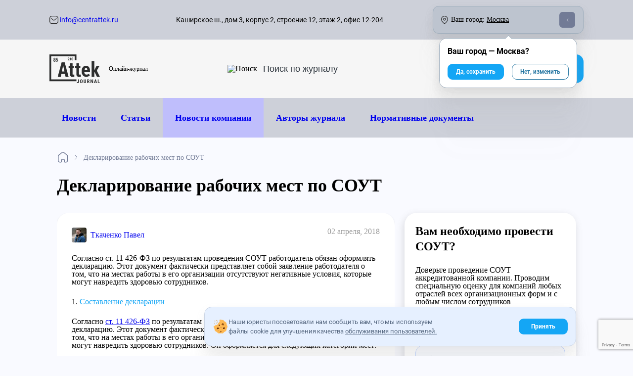

--- FILE ---
content_type: text/html; charset=utf-8
request_url: https://www.google.com/recaptcha/api2/anchor?ar=1&k=6LdhwOgpAAAAALDIBklDeg28Qrk5ULc6esb0q8PN&co=aHR0cHM6Ly93d3cuY2VudHJhdHRlay5ydTo0NDM.&hl=en&v=naPR4A6FAh-yZLuCX253WaZq&size=invisible&anchor-ms=20000&execute-ms=15000&cb=5yizll9g8z8i
body_size: 45184
content:
<!DOCTYPE HTML><html dir="ltr" lang="en"><head><meta http-equiv="Content-Type" content="text/html; charset=UTF-8">
<meta http-equiv="X-UA-Compatible" content="IE=edge">
<title>reCAPTCHA</title>
<style type="text/css">
/* cyrillic-ext */
@font-face {
  font-family: 'Roboto';
  font-style: normal;
  font-weight: 400;
  src: url(//fonts.gstatic.com/s/roboto/v18/KFOmCnqEu92Fr1Mu72xKKTU1Kvnz.woff2) format('woff2');
  unicode-range: U+0460-052F, U+1C80-1C8A, U+20B4, U+2DE0-2DFF, U+A640-A69F, U+FE2E-FE2F;
}
/* cyrillic */
@font-face {
  font-family: 'Roboto';
  font-style: normal;
  font-weight: 400;
  src: url(//fonts.gstatic.com/s/roboto/v18/KFOmCnqEu92Fr1Mu5mxKKTU1Kvnz.woff2) format('woff2');
  unicode-range: U+0301, U+0400-045F, U+0490-0491, U+04B0-04B1, U+2116;
}
/* greek-ext */
@font-face {
  font-family: 'Roboto';
  font-style: normal;
  font-weight: 400;
  src: url(//fonts.gstatic.com/s/roboto/v18/KFOmCnqEu92Fr1Mu7mxKKTU1Kvnz.woff2) format('woff2');
  unicode-range: U+1F00-1FFF;
}
/* greek */
@font-face {
  font-family: 'Roboto';
  font-style: normal;
  font-weight: 400;
  src: url(//fonts.gstatic.com/s/roboto/v18/KFOmCnqEu92Fr1Mu4WxKKTU1Kvnz.woff2) format('woff2');
  unicode-range: U+0370-0377, U+037A-037F, U+0384-038A, U+038C, U+038E-03A1, U+03A3-03FF;
}
/* vietnamese */
@font-face {
  font-family: 'Roboto';
  font-style: normal;
  font-weight: 400;
  src: url(//fonts.gstatic.com/s/roboto/v18/KFOmCnqEu92Fr1Mu7WxKKTU1Kvnz.woff2) format('woff2');
  unicode-range: U+0102-0103, U+0110-0111, U+0128-0129, U+0168-0169, U+01A0-01A1, U+01AF-01B0, U+0300-0301, U+0303-0304, U+0308-0309, U+0323, U+0329, U+1EA0-1EF9, U+20AB;
}
/* latin-ext */
@font-face {
  font-family: 'Roboto';
  font-style: normal;
  font-weight: 400;
  src: url(//fonts.gstatic.com/s/roboto/v18/KFOmCnqEu92Fr1Mu7GxKKTU1Kvnz.woff2) format('woff2');
  unicode-range: U+0100-02BA, U+02BD-02C5, U+02C7-02CC, U+02CE-02D7, U+02DD-02FF, U+0304, U+0308, U+0329, U+1D00-1DBF, U+1E00-1E9F, U+1EF2-1EFF, U+2020, U+20A0-20AB, U+20AD-20C0, U+2113, U+2C60-2C7F, U+A720-A7FF;
}
/* latin */
@font-face {
  font-family: 'Roboto';
  font-style: normal;
  font-weight: 400;
  src: url(//fonts.gstatic.com/s/roboto/v18/KFOmCnqEu92Fr1Mu4mxKKTU1Kg.woff2) format('woff2');
  unicode-range: U+0000-00FF, U+0131, U+0152-0153, U+02BB-02BC, U+02C6, U+02DA, U+02DC, U+0304, U+0308, U+0329, U+2000-206F, U+20AC, U+2122, U+2191, U+2193, U+2212, U+2215, U+FEFF, U+FFFD;
}
/* cyrillic-ext */
@font-face {
  font-family: 'Roboto';
  font-style: normal;
  font-weight: 500;
  src: url(//fonts.gstatic.com/s/roboto/v18/KFOlCnqEu92Fr1MmEU9fCRc4AMP6lbBP.woff2) format('woff2');
  unicode-range: U+0460-052F, U+1C80-1C8A, U+20B4, U+2DE0-2DFF, U+A640-A69F, U+FE2E-FE2F;
}
/* cyrillic */
@font-face {
  font-family: 'Roboto';
  font-style: normal;
  font-weight: 500;
  src: url(//fonts.gstatic.com/s/roboto/v18/KFOlCnqEu92Fr1MmEU9fABc4AMP6lbBP.woff2) format('woff2');
  unicode-range: U+0301, U+0400-045F, U+0490-0491, U+04B0-04B1, U+2116;
}
/* greek-ext */
@font-face {
  font-family: 'Roboto';
  font-style: normal;
  font-weight: 500;
  src: url(//fonts.gstatic.com/s/roboto/v18/KFOlCnqEu92Fr1MmEU9fCBc4AMP6lbBP.woff2) format('woff2');
  unicode-range: U+1F00-1FFF;
}
/* greek */
@font-face {
  font-family: 'Roboto';
  font-style: normal;
  font-weight: 500;
  src: url(//fonts.gstatic.com/s/roboto/v18/KFOlCnqEu92Fr1MmEU9fBxc4AMP6lbBP.woff2) format('woff2');
  unicode-range: U+0370-0377, U+037A-037F, U+0384-038A, U+038C, U+038E-03A1, U+03A3-03FF;
}
/* vietnamese */
@font-face {
  font-family: 'Roboto';
  font-style: normal;
  font-weight: 500;
  src: url(//fonts.gstatic.com/s/roboto/v18/KFOlCnqEu92Fr1MmEU9fCxc4AMP6lbBP.woff2) format('woff2');
  unicode-range: U+0102-0103, U+0110-0111, U+0128-0129, U+0168-0169, U+01A0-01A1, U+01AF-01B0, U+0300-0301, U+0303-0304, U+0308-0309, U+0323, U+0329, U+1EA0-1EF9, U+20AB;
}
/* latin-ext */
@font-face {
  font-family: 'Roboto';
  font-style: normal;
  font-weight: 500;
  src: url(//fonts.gstatic.com/s/roboto/v18/KFOlCnqEu92Fr1MmEU9fChc4AMP6lbBP.woff2) format('woff2');
  unicode-range: U+0100-02BA, U+02BD-02C5, U+02C7-02CC, U+02CE-02D7, U+02DD-02FF, U+0304, U+0308, U+0329, U+1D00-1DBF, U+1E00-1E9F, U+1EF2-1EFF, U+2020, U+20A0-20AB, U+20AD-20C0, U+2113, U+2C60-2C7F, U+A720-A7FF;
}
/* latin */
@font-face {
  font-family: 'Roboto';
  font-style: normal;
  font-weight: 500;
  src: url(//fonts.gstatic.com/s/roboto/v18/KFOlCnqEu92Fr1MmEU9fBBc4AMP6lQ.woff2) format('woff2');
  unicode-range: U+0000-00FF, U+0131, U+0152-0153, U+02BB-02BC, U+02C6, U+02DA, U+02DC, U+0304, U+0308, U+0329, U+2000-206F, U+20AC, U+2122, U+2191, U+2193, U+2212, U+2215, U+FEFF, U+FFFD;
}
/* cyrillic-ext */
@font-face {
  font-family: 'Roboto';
  font-style: normal;
  font-weight: 900;
  src: url(//fonts.gstatic.com/s/roboto/v18/KFOlCnqEu92Fr1MmYUtfCRc4AMP6lbBP.woff2) format('woff2');
  unicode-range: U+0460-052F, U+1C80-1C8A, U+20B4, U+2DE0-2DFF, U+A640-A69F, U+FE2E-FE2F;
}
/* cyrillic */
@font-face {
  font-family: 'Roboto';
  font-style: normal;
  font-weight: 900;
  src: url(//fonts.gstatic.com/s/roboto/v18/KFOlCnqEu92Fr1MmYUtfABc4AMP6lbBP.woff2) format('woff2');
  unicode-range: U+0301, U+0400-045F, U+0490-0491, U+04B0-04B1, U+2116;
}
/* greek-ext */
@font-face {
  font-family: 'Roboto';
  font-style: normal;
  font-weight: 900;
  src: url(//fonts.gstatic.com/s/roboto/v18/KFOlCnqEu92Fr1MmYUtfCBc4AMP6lbBP.woff2) format('woff2');
  unicode-range: U+1F00-1FFF;
}
/* greek */
@font-face {
  font-family: 'Roboto';
  font-style: normal;
  font-weight: 900;
  src: url(//fonts.gstatic.com/s/roboto/v18/KFOlCnqEu92Fr1MmYUtfBxc4AMP6lbBP.woff2) format('woff2');
  unicode-range: U+0370-0377, U+037A-037F, U+0384-038A, U+038C, U+038E-03A1, U+03A3-03FF;
}
/* vietnamese */
@font-face {
  font-family: 'Roboto';
  font-style: normal;
  font-weight: 900;
  src: url(//fonts.gstatic.com/s/roboto/v18/KFOlCnqEu92Fr1MmYUtfCxc4AMP6lbBP.woff2) format('woff2');
  unicode-range: U+0102-0103, U+0110-0111, U+0128-0129, U+0168-0169, U+01A0-01A1, U+01AF-01B0, U+0300-0301, U+0303-0304, U+0308-0309, U+0323, U+0329, U+1EA0-1EF9, U+20AB;
}
/* latin-ext */
@font-face {
  font-family: 'Roboto';
  font-style: normal;
  font-weight: 900;
  src: url(//fonts.gstatic.com/s/roboto/v18/KFOlCnqEu92Fr1MmYUtfChc4AMP6lbBP.woff2) format('woff2');
  unicode-range: U+0100-02BA, U+02BD-02C5, U+02C7-02CC, U+02CE-02D7, U+02DD-02FF, U+0304, U+0308, U+0329, U+1D00-1DBF, U+1E00-1E9F, U+1EF2-1EFF, U+2020, U+20A0-20AB, U+20AD-20C0, U+2113, U+2C60-2C7F, U+A720-A7FF;
}
/* latin */
@font-face {
  font-family: 'Roboto';
  font-style: normal;
  font-weight: 900;
  src: url(//fonts.gstatic.com/s/roboto/v18/KFOlCnqEu92Fr1MmYUtfBBc4AMP6lQ.woff2) format('woff2');
  unicode-range: U+0000-00FF, U+0131, U+0152-0153, U+02BB-02BC, U+02C6, U+02DA, U+02DC, U+0304, U+0308, U+0329, U+2000-206F, U+20AC, U+2122, U+2191, U+2193, U+2212, U+2215, U+FEFF, U+FFFD;
}

</style>
<link rel="stylesheet" type="text/css" href="https://www.gstatic.com/recaptcha/releases/naPR4A6FAh-yZLuCX253WaZq/styles__ltr.css">
<script nonce="GYFnP_YXDKVNFQtSu6kzYg" type="text/javascript">window['__recaptcha_api'] = 'https://www.google.com/recaptcha/api2/';</script>
<script type="text/javascript" src="https://www.gstatic.com/recaptcha/releases/naPR4A6FAh-yZLuCX253WaZq/recaptcha__en.js" nonce="GYFnP_YXDKVNFQtSu6kzYg">
      
    </script></head>
<body><div id="rc-anchor-alert" class="rc-anchor-alert"></div>
<input type="hidden" id="recaptcha-token" value="[base64]">
<script type="text/javascript" nonce="GYFnP_YXDKVNFQtSu6kzYg">
      recaptcha.anchor.Main.init("[\x22ainput\x22,[\x22bgdata\x22,\x22\x22,\[base64]/[base64]/[base64]/[base64]/[base64]/SVtnKytdPU46KE48MjA0OD9JW2crK109Tj4+NnwxOTI6KChOJjY0NTEyKT09NTUyOTYmJk0rMTxwLmxlbmd0aCYmKHAuY2hhckNvZGVBdChNKzEpJjY0NTEyKT09NTYzMjA/[base64]/eihNLHApOm0oMCxNLFtULDIxLGddKSxmKHAsZmFsc2UsZmFsc2UsTSl9Y2F0Y2goYil7UyhNLDI3Nik/[base64]/[base64]/[base64]/[base64]/[base64]/[base64]\\u003d\x22,\[base64]\x22,\x22wq7DnRPCqcKCGlXCqcO5JcOvw5LCjMO/w7LDmMK2wrXClER7wrU/[base64]/DoxEJWgjDrMO+WMKdwp7CmwVewrt5wqrCoMOhTsOiw5/CiWfChyEPw5XDrAxDwrLDi8KvwrXCtsKOWsOVwr/ChFTCo3fCu3F0w4nDgGrCvcKrNmYMZsOuw4DDlgVZJRHDqsOwDMKUwoTDiTTDsMOLJcOED2pLVcOXacOEfCcJesOMIsKowrXCmMKMwq/DsxRIw5tZw7/DgsOwHMKPW8K1KcOeF8OsacKrw73DjVnCkmPDj3B+KcK/w7jCg8O2woTDtcKgcsOywo3Dp0MzEirClgTDhQNHJsKmw4bDuRPDuWY8M8O7wrtvwp5CQinCn38pQ8KlwrnCm8Ouw75+a8KRIcKMw6x0wr4LwrHDgsK/wqkdTHzCr8K4wpsFwrcCO8OCUMKhw5/DgDU7Y8O8F8Kyw7zDtcOlVC9kw6fDnQzDqyvCjQNCClMsKCLDn8O6JBoTwoXCkmnCm2jCucK4wprDmcKKWS/[base64]/Cm8O/wpbDu8Kyw4kcQMKWOsOzAMOCfFQ0w5MrDi/CkMKSw5gDw6gLfQBwwqPDpxrDvsOvw514wop3UsOMHsKhwoo5w5A5woPDlijDlMKKPRluwo3DojXCl3LChnvDpkzDuinCh8O9wqVkZsOTXXJhO8KAd8KcAjpRDhrCgyHDuMOMw5TCiyxKwrwRSWAww6wWwq5awoDCrnzCmXRtw4MOYH/ChcKZw7TCn8OiOGxxfcKbOnk6wolYacKPV8OMVMK4wrxFw5bDj8KNw6Vnw797fsKiw5bCtHHDvghow5nCr8O4NcKQwo1wAVjCjgHCvcKiNsOuKMKxGx/Cs3s5D8Ktw57CkMO0wp5zw6LCpsK2K8OWIn1pLsK+GxtBWnDCkMKlw4QkwofDjBzDucK/[base64]/w4x3fkY5wpLCpA7Cl8ORXFZQX8OfdVhUw6rDjsOdw5nDkhJLwoEww7hGwpbDisKLKmspw7rDpcO8acOtw5ZiKQ7CucOHMAQ1w5dXXcKfwrPDnwvCjkHCvcOdBlLDvcOJw5/[base64]/DnTcYekjDj3MvwowUFsKPCErDsiZ5w6IywqDCnULDg8Obwqslw60/w6BeWw7DqsKTw5xIWEdGwoHCrjLDusOcA8OzO8OZwqfCiwxYQQlBUgjCk1TDugXDpm/Dmnc3Ry4na8KbIwTCh3/CqzfDu8KJw7/DgcOxNsKLwo4NMMOoNsOGwo/[base64]/[base64]/DoAlmw6BAwqJ9CAAUR3fCncO4wo1raMO7Yi4NNcOnV1xcwr4pwrjDkkxxYm3DqCHDrcKHBMKEwpLCglpSS8OswoJqcMKjHwjDhGs0EE0UABvCicKfw7vDj8KEwpXDvMOKW8KZb2sVw6XCm1pFwotsRsK/ZlPCosK2wojCp8Oqw4/DvMOGP8KWAsOXw77CsAHCmcKyw5J5T0xCwqDDjsOvV8OPNsK4NcKdwpZiNm4abwBjCWrCpg3CgnfDusKYwq3Cp3DDhsOwZMKkYcK3GG0GwqksJAw1woY/w67CqMO4w4kuUX7Co8K6w4jCjlrDusK1wqpkTsOFwq9SLcOpYQfChwUawq1+UHPDuCPCnDLCsMO1bcKKC2rDpMK7wpXDjFZ0w63Cv8O7wqDCnMOXWsKjJ3BPO8K/w7w2XCXDpkPCnUTCrsOXUkdlwoxYakJUVcK7w5bCtsO2cBPClxYAGylbPTzDnWhRbyPCqRLCqyRfJVHCrcOPwqLDq8KOw4PChW0lw6HCpMKDw4U/[base64]/LsKLUyJKfEjDvsKXEX9cw5bChBDCisOLCCnDicK5BlV6w61AwoIRw7sLw4JvX8OtNh7CjcKZPcOxdWpZw43DngnCk8OQw6xZw40mf8Oxw7Jmw7VQwr7DvcKywpYtVF9ww6/Dq8KXJMKbWi7Cpz9QwqDDncO3w4szLV1uw6HDhMOYSz5kwrfDqsK5VcOaw57DsEYnXlnCnMKOecKYw63Cpz/DjsOXw6HCn8OoTgFaRsK9wrkQwqjCoMK0wr/CnT7DmMK7wpMoKcOWw6lHQ8KpwptZcsKnH8KpwoVnbcKZY8OIwrfDrHoZw4dNwoIzwoYdAcOww7oXw6UGw4FUwqDDosOLwroFDW3CgcOMw4IBecO1w40Lwq9+w67CnHzDmFJ9wqHCkMOgwqpZwqgtC8KnGsKaw5fDsVXCsVjDkyjCnMKyVcKsYMKfB8O1OMKZw68Iw5/[base64]/IlrDmVfDsjMzw5IJw4BCw5PDmmhwwrNFY8KgUMOSwojCog9rcsKPEsOGwpJow6pFw5ojwrvDgAYYw7B3Egoed8K0ZMODwqDDqn4Me8OfOXJ1L2pLThw6w6fDucK+w5dXw6dnYR80TcKHw4Nqw7sCwq3CtSkHw7XDrUlEwqHCvBhrHhMYRwowTGFOw7MRasKuTcKJIw/DrHPCtMKmw5wURBzDimRaw6zChsKFwqPCqMKVw5/[base64]/[base64]/UsOww5J0cMOqwqHCvcKyIwPDk8KMw6ocdcK7eVAfwpFYHcO6ZjECWHsJw7ktazxbR8OjFcO3RcORwrHDvcOfw7dKw50rV8K2wrJoYlYBwr/DuE0ZPcOZUUIqwp7Do8KPw4RDw6vCgcKKVsOjw6nDujTCssOlDMOjwqbDk2TCmzbCncOZwpU6woDDhlPCrcOKTMOABHrDrMO/[base64]/CtzfCn8KKw6AXRAjDmcOjWyIYw6LDncOMwofDmC5jVcK6wqtKw6k1B8OtNsO9S8KZwrkWKMOqXcKuCcOcwqTCkMOVYRcJUhBYLSNUwr1iwpTDpMKWOMORYTHCm8OLS2hjBMOlHcKPw4TCqMKrNS4nw6bDrS3DgUrDv8OrworDu0Znw4lzdiLCn3/[base64]/CjyXDnlTCqMO1MsK/PkpgDU3CmRnDlcOJSGBfYiheKmXCrhZwe0xTw5rCjcKBEMKxBQxKw7HDhHrDqTfCp8O7w7LCmhIxS8O1wrYLXsK2QA7CjW3CoMKHwoUjwrHDqG7CnMKEbHYsw7XDq8ONZ8OyOsOhwr3DlFbCsXUrUGDCrMOowr/CoMKVHHTDn8OqwpTCqBp7f2vCvsONMMKSDDDDrcO7KMOvDgLCl8O9O8KhRi/DrsO8OsKGw4xzw7VUw6XDtMO0P8KVwowEwotOWHfCmMOJXsKCwqjDrcO4woBGw4zCjsK8aEcZwoXCmcO7wpwOw7fDhcO1wpg6wo/CqGLDu3dqaxZdw5NFw6/CkHTCpxjCuGcLTWM9bsOqGcOnwqfCpADDqgHCosK9ZXkMacKFegFgw5Ubf0tGwqQZworCo8Kzw4fDkMO3dRJow73Cj8Oxw61JFcKFaA3CjcOTwo4Iwrh/QzrDkMOWLzx9FFzCqzfCkwFtw7oRwplFCcO0wowjIsOHw44oSMO3w7JIDEsQFiZcwoTDhwQRZi3CuiFbWcKQRS8ueGdSfDFKOMOswobCisKEw69rw6QHb8KhOMOXwqBEwrnDrsOMCy8rOQzDhcO8w6JaMcOcwq/[base64]/[base64]/Cw/DmjvDm8O7P8OCw7Idw6VqacOdw4M/JcOVw5sjXhLCisKkTMOXwp7Dl8KGw7HDkS7Cr8Oww4EkIMOcWMObcQDChC/Cu8KQK0XDvMKEIcKNDEfDjsOPGxk3wo3DpsKRPsOsO0PCvyrDu8K0wpPDgGM4VUkKw6gswqZxw5LCkxzDjcKywrTCmzQWGjs/wqABBCsUZHbCsMKNK8K4G21qWhbDk8KENH/[base64]/DpcO1WsK9XsO6w55Qwp/[base64]/w5YkSsOFwrtBWsK3wqHCsGoWAE5pEi1bHsOfw5nDqMOnG8KQw60MwpzCugDCiXV2w53CnifCiMKEwr5Awp/DkFzDrhJuwqY5w5nDvSswwpx4w5bCv27CmRV+FGZkaSdSwo3CjMOwKcKlehw5ZcO4wqPCh8OJw6zDrcOOwoIyAR7DgTk0w5Qjb8O6wrXDvmTDuMKgwrcuw4jCkMKVYDnClcK1w7LDq0kWES/CpMOYwqZfIFtZZsOww4fCjMKJOHgowr3Ck8OBw6HDssKNwqopGsObYcOsw5E8w7/DuSZfdSZzPcOcW2XCucOxZXhhw6zClMKPw5deIwbCgSjCncOiCcOnag/CnhZBwps9MmfDqMOyc8KSO2BcfMOZPFVKw7wUwoXDgcOoQTLDukdpw43CscOWw7kvw6rDgMOUw7bCrF7Ds3MUw7fCrcOQw59EF30+wqBhw4Y5w53Ct3hAR0TClznCiyl+OjI2K8OtXngPwoBaLwR/HH/DkUV4wrLDgMKCw4s1GRPCjRAPwoshw7TCggtTWcK+Szl0wrVgEMO2w5MKw5bCsnANwpHDqcOMFyXDtxjDnGJzwo4/CMKpw4Qbw7zCsMOyw4jCoDFGY8K7csOxMDLCuQzDocKDwp9UX8K5w4c+U8OEwoZyw7tfDcK/WnzDq2jDrcKpZTRKwosaGXPCgyFaw5/DjsOucsK4esOeGMKAw4LCu8OFwrJhw7tUX1/DnUJgEz9Mw6RCY8Khwoc4woXDpTciDcOYFx5HVsO/wo3DqyFOwrZQLlTCsSHCmQrDsmfDvcKffsKewq8gTjFow5xxw4d3woNFElfCvsKBRiTDuQVsB8K5w5zCvRl7RXrDmCLCmMKTwqglwroEBBxGV8KYwrZww71Tw6NxTgQHbcOswrtTw7fDncORMsOfS1V6MMOeZhR+eg/CksOLOcOsN8OVd8K8w7rCvcKPw6JAw7ADw7zDkXRkcUBkwqHDk8K6wrJFw7w1WX0ow5XDs0TDs8O3ZEvCgMOuw47DpC/Csk7Dr8K+M8KeQcO6QcOywp5BwolYMmjCiMO7WsOCGTZ+VMKfOMKRw77CvsKzw6RBZHvCv8OGwqx3F8Kbw6LCs3vCik9nwoV0w44DwobCvUxdw5DConjDk8OoVlYGDEpSw6nDr15twoh/IXgQcyRJwrdWw73Cri/DoibCi1Ncw7wwwpYPw61OH8KbLkLDuHDDt8Kqw5RjFE1Qwo/Clzc3fcOTacOgBMOfPmYGcMKxAR9xwr0lwodTVMKEwpfCocKDW8OVw7LDtCBablDCg1TDlsK7cGHDksOGRClAJcOwwq8xOlvDlF/DpBrDs8OFUWTCrsOAw70AIRsACGnDtRnCp8OkMjFVw5hhPA/[base64]/CpMKhw7LChwPDn8OQw47Ds8KaUMKTw5vDiiErFsORw5RaR1dSwo/[base64]/CpMK1w6U/w67Cok/CtQpTRUofNyPCncK0wrh1wpvDnijDtsObw50Cw6/DvsOOC8KdMcKkHDbCg3V/w5PDtcOVwrfDqcOOBsOPCikywrldJBnDkcKpwoo/[base64]/[base64]/DrMKzDSFoQMKLY8Ocw5sLwrrDjsOXCMKGXMK7KGrDksK1wp0QRsKUPH5NAMOew4F4wo4LesOFNMKJwp53wqxFw6rDrMO7BgrDjMOew6pMCwvDtsOEIMOAdU/[base64]/DpMOifXvDox4LwrzCpQs7XivDoy5lw6XDtH8WwofDv8OTw6fDuQ3CgyPCnVxxbAA6w7XCnSARwq7Cs8O8w5XDrkQIwpkrLVDCgxFKwpTDjcOMC3LDjcOUc1DCikPCusKrw7LDocKzwr/[base64]/CgxLDswzDsC0LKmdGel4Qw5g8w7HCv1bDncKBWkESGxjChMKsw5wrwoRDUwbDu8Kuw5nDnMKFw4DCgQzCv8OIw5M+wpLDnsKEw5g5JwjDjMKlbMK4AcO+VsKdIMOpRcOHbFhsSTvCnU/[base64]/K1dVCEZ1wrp+Ig15w6/CtiZlWVrCmHPCgsO8wqpsw4/[base64]/[base64]/CgcOpFULCt8KgRhPDksO6w4pYWcOQw6nDgELDvMO/[base64]/DgcKdwo/[base64]/DhwV/IzDCviPCkFAMIiRZwqIAdsKFK3oJwoDCuhnCt2bCo8K3W8K7wrgzBcO/wrzCv33DvhsAw67Cl8KaeX0DwrfCrEVOJ8KkEUbDoMO4JMOrwoYGwo9Vwpcjw47DtB7CssKgw6IAw67CjsKUw6NFYivCtjjCp8KDw71Dw7XCg0nCoMOZwpLCnQpbecKwwqdjw642w7Rsf3PDkXZTWSDCr8OVwo/CvWQCwoQcw5AMwoXCmcOjMMKxH2fDusOWw47DkMO9C8ORaw/DpSpIQMKPBnFiw5vDjA/DvcOBwrg9AwAqwpcSwqjClcKDwqfDjcO3wqsMBsOFwpJMwo3DqcKtCsO5wp9celTCuU/CqsOFw7jCvDQNwq40ZMOOw6LCl8KiZcOewpFHw4PCkgIyNSpSJVwKYQXCgsOYw69UenLCosONa1/Dh2VMwrfCm8Odw5/DgcOvTiZKeTx8BwwmckrCvcOXe1paw5bCgDHCqcOBSGMKw5wJwowAwp3DsMKxwoRpOkANHsKCeHYFw48GIMKfJAbDq8OywoQOw6XCoMOnZcOnwr/CtRbCvWduwo3DpsKOw7jDoE/Cj8KnwpzCpsObCsK7NsKuTsK+wpbDisO9L8KRwrPCo8O/wo8CakjDrmTDnEJhw7hLA8OOwr1UB8K1w6E5dMOEHsK9wodbw6xiBlTDicKOT2nDhVvCkUPCjcK2L8KCwrgXwobDnw5gJxJvw6l6wqhkRMKxZFXDgylsP0/[base64]/Cogo+chRKwpkzw6E8w5VQw4xZw4bDrcK5bMKiwrrDrE5BwrtuwpXCmwYxwrtHw5DCncOZB1LCtR9XH8OzwrBlw4s4w6XCqwjDs8KHw6snC0B5woAcw4thwpcND2A2wpTDqcKAIsOFw6zCqV0ewrU6Uh5sw4bCtMKyw4dIwrjDuTgLw4HDojtlQ8OlYMOOw4fCvkRuwo/Dqxs/[base64]/CgMKRYF8Cw6hqw7d3OcK9clc4w4XDhsOGw7sIw4rDsl3DgcOuPzo6VHA9w6ohQMKXwrTDiwkTwqHCvywmUxHDvMOTw4zCjMO/woAQwoXDpgdWwpzChMOsRsKlwpotw5rDqBXDi8OwPjtfEMKhwos2azAZw6wiZmkGNsK9HsORwoDDtcOTJiokFTE/BMKqw6NPw7NXJB/DjCxxw6XCql4kw4hEw7bCuhgLSlbChsOHw6F5MMO2woPDmHfDlsOiwq7Do8OkQMO3w67CqWAhwp5FdMKfw4/DqcOvIFUsw4nCi3nCvMO/MQrDlsO5woPDl8OdwrXDqR3Di8KWw6rDm2scO1ECDxBfC8OpGX8dTSonMRLClDbDnABWw6fDhEscG8Omw5IxwrbCrhfDoSDDqcK/wp05KlEAacOTYjTCq8O/IA3Dt8O1w5ATwrALPcOuwos7R8OLVHV0TsO1w4bDvRN5wq3CtRzDo27CgV7DgsOmwr8kw5XCoFrDuypBwrc9woLDucOrwqMlQG/DvMKcXTp2cV9MwpVuPSvCuMOhWcOAPGFUwpR9wr9zZsK2S8OXw6rDjsKBw6TCvyIJdcKvM2LCsGVQFSsHwrVlQU05UMKXNVpEQXh3f357cQc/MsOIHBFAw7fDoFTDisKyw7AIw4zDtRPDul9IecKVw73CuEMVFMKfMW/Cq8Oxwqolw63CoGsgwojCkcOFw4zDs8OpPsKAw5jDlVJvIcOJwpVww4YGwqN8VVI5HXwBH8KMwqTDgcK2OMOrwqvCnU1Xw7jCkEENwqZ9w5xhw58WD8O4JMOGwposQcO8wrcAaDF7wrIIKRh4wrI+fMO5wpnDuU3DtsKUwojDpgLCrn/[base64]/Du8OSw5/DkFQMwp3Cq0wNAUNVw543XsOswp/[base64]/Ci3LDvMKqw6Rsw4wrPcOPQ3bCm8KIwqVUAkTDm8K3eA/[base64]/JUTDtGhVwrszFcOjbC4YccONwq4ES2bCjEDDrlDCiSXCimx+wogLw7/DgB7CugkLwqtrw4DCuQzDtMOmV1HComrCk8OfworDg8KRDG3CkMKKw7wtwrDDjsKLw7PDphBkOW4Cw7hqw495DxHCqBgQwq7CicOVFTgpMMKewrjCglAYwp5md8OFwpUcRlvCrlfDqMOLG8KMbhMtDMONw70gwoDCq1thKE5GJWRfw7LCuVo7w55uwo1uFH/DncOxwq3CqR0VTMKKNMKrwoM6ESFbwpYxM8KPP8KdXHRTHQHDrcOtwonCj8KHOcOQw7bCiw4BwprDucKybMKDwo5jwqnDkBo+wrPCqsOkTMOaEMKIwr/CnsK/RsO3wqBTwrvDi8ONdm9Gwq/[base64]/CsMOKw53DtsOSEsOEQ8OEOSkGwrLCrB7ChxDDkgF5w4NFw6DCnsOPw7ZHFsKXW8O1w7TDoMKrWsKCwrvCjAfCil/CoGHCvE5xwoIDSMKVwrdHQUhuwpXDmEJHfzXDmSLCgsOBYQdXw4PCrznDt285w5N9wq/CkcOAwpRHeMK1BMKhX8O9w4gbwrfCkzM1IcKoN8Ksw4rDhMKFwo7DpsKpUMKFw6TCuMOgw7fCgMK0w6A4wqlwUSQrJsKSw5HDg8OVMn1GNH40w4YbNhDCncO+GMO4w7LChsOFw6fDncKkP8OkBSjDmcOSBcOVYwXDrsOWwqZmwo/DuMObw5PCnEzCg17DgcOJeiDDi2zDrFB+woTCr8Oqw6YFwp3CkMKUNMKHwojCvcK9wpxIWcKsw4XDvzrDlhjDuSXDhDPDs8OuS8K7wrLDhcONwoHDgsOaw6XDgXXCvMOiD8O9XD/Co8OBAcKCw6wEIU16C8O/UcKKUAwNZ2TCn8KAwrfCvMKpwp42w75fITLDnCHDl3jDusOvwp3DpFAUwqJMVTlqw7LDpivDlg9BAF7DnTB6w7LDlCvCkMK5wqrDrBvCoMOCw7d+w4EkwpMYwoTDscOxwovCjS15Txt9f0QiwrTDm8Oqwp3Cp8KXw6jCkWrCuRk5QChfE8KQDVfDhSodw4/CucKhCsOFw554JMKWw63Ck8Kvwo45w7PDoMOrwr/Do8KiE8KsPSrDnMKJw7DDpmDDqSrDiMOtwpzDqTRJwqA5w7ddwpzCkcOkfAxbQR7DocKxOzLCvsKaw7PDrlkfw7PDvVLDicKBwpbClkvCozUtJ1w3wrrDskDCom5EfMO7wrwKExTDtBAsaMKbw5jDkksiwrfCn8OMTR/CtmvDpcKqR8Oof0/DqcOrOm8qaG4JckFTwq/[base64]/[base64]/[base64]/[base64]/DiMOqGsOFP8OjASkdYwhnwqHCqMO1wqZMZMOmwqARw7sXw7PCjMOTGCdDBXLCt8Obw7XCoUzCt8OQY8KVIsODR1jCgMKbesO/MMKDWEDDpU8meXLChcOoE8K9w4PDssK4EsOIw6pKw4IzwrvDgSBiYyfDjTbCsHhpSsOga8KjZ8OWdcKSI8KlwpMIw6LDl2zCvsKLQsOtwpbDr3bDi8OOwosAYGY/[base64]/DuWjCgsO0OMOodVM7KXrDmsKXw5U+WynCisOjw7LCmMKkw5l/LcK/wpxEZ8KWLMKYcsOxw6PDk8KeFW7CqgcNTmYFwr58WMOnZ3tGUMO7w4/ClsOQw6cgPsOKw5zClxgNwrrCosKlw7/Dp8KqwodZw73CjE/[base64]/CiVtaSsKzwqTCpcOfV8K1TsO0anXDqsKjwrNyw7JZwqJndcOqw59owpPCosKZSMKgP1nCnsKJwpzDn8OEd8OsL8Ojw7NJwrcaSkwXwpDDkMOfwoHCqwbDhcOkw4x/w4bDvmbCnRVyPcOlw6/Dint/[base64]/[base64]/DoWnDtMOFXxzDnDlmbWZLW8KvBBEHwoEMwp7Dt1Jvw6XDvcOaw6jCizJ5JsKjwojChMKMwosEwr0rCD0rV3nDtx/DlwnDtiDCqcKaG8KCwp7DszbDp0wNw4szEMKzNVnDrsKMw6TCoMK+IMKGeRVwwrJnwowPw4tSwrU9ZMKRDyYZOzd6fcKMJFnCjMKzw61Dwr/DvzZPw64Two09wrVBUFJhO3w0KsO1QQ7CuyrDqsOAXVFcwq7Dl8OLw6I/wrPDnmEoVAUVw43ClMKUOMORHMKow4BKY0HDuRPCtU5dwp0pbMKUw7zCrcK9AcKhVWHDhsO2R8OFCMK0N23CkcOIw4jCpyLDtytrwqYOeMOxwq4mw7XCj8OHCh7DhcOCwpwOOiJcw748dRJJw6NAZMOdw5fDucOzYFIbOQfDosKuw4rDjyrCkcO8SMKhBErDnsKCLW/CmAZwOwMqb8KMwq3Dn8KDwpvDkBMgDsKHJXDCl08owqkpwr7CjsKyEw1UEMOPeMOTVQbCugDDhcOyeEgpfgI9wobDtx/[base64]/CoAbDiGB7wqVdwpXDr8OSOsKVB05fcMOVO8OjwqdcwrBgBT3DjSZ+OcKcT2HCtwbDp8Ozw6kuQsKvasOUwoVTw4xHw6bCv2tzwoZ6wp9/QcO1IUgvw4vCs8K/Bz7DsMOXw5JbwqdWwoQ/[base64]/DgsObG2TDr1Z7McOVGgXClk8lLMO9wq3Cm8OMwo/Ci8ObLUfDlMKgwpIew4bDmQPDogsYw6DDnksMw7TChMK4YsOOwp/DicK+UjwEwrPDm0gFLMOPwrEPQsOBw7YFWHAvP8OKUsOtUWvDo1twwoZNwp3Dj8KvwrENZcORw4bCq8OkwrHDhTTDkW1xwpnCusKGwp/[base64]/[base64]/w5N6w5p2woHClz04aVQKO8KDw55HN8OYwrDDusOkH8Khw73DujpmP8OwcsKVD2HCkw5rwpNfw5LChntdbjlTw5DCn0I6wrxbNsOaAcOKNSheFyU5wrzDvEUkwpHCnWLDqFjCoMKeDmzCjAFwJcOjw5dqw44ICMOeK2sNFcOGS8KIwr9zw4tuYi9AdcO9w4fDk8OROsK/[base64]/wpzDv8OBbcKiM8O8w5UUwrDDscKlwoF7wr/CuT0eYcK8L8OHNmfCicKJTCHDj8K7wpQsw7wiwpAUHcKJN8KLw4FEwojCv3HDp8O0wo7CqsOwSC0Gw5BTR8KnLsOMRcKUMMK9LQLCqRsAwrzDksObwpHCu0l9F8OnU0cGBsOIw6Uiwpt4LljDjgtBwrovw4zClMKjw4oICMKRwqLCicOud0DCscK+w4Ykw4xJw5s/[base64]/[base64]/Dm8K2bcOEw7ADWMO1d8Omw7Npw5I7woPDn8KOWznDvDvCkAMTwpPCmk7Cq8OHQMOuwo48T8KeFi5Rw7ARIMOCEQ4lQkJ2w6nCv8K5wrvDlnA3ecK5wplXI2jDggMfdMOfcMKHwrNxwqFkw4Fbwr/Cs8K/W8O0TcKRwo7DowPDuF09w7nChMK1G8KGasOiU8OpbcOLLsKSZsKEOQlyfsOlAQlySVUpwpc5PsKAw5jDpMO7wrLCm2LDoh7DiMO+Z8KMa19AwqkWSCpsAsOVwqBPHMOKw6/Cn8OaaWE7U8K/wp3CnXYswrbDhSXDpCcKw4E0JiUDwp7DvlFqI3rCiQ4ww6bCjSzCpUMhw4owPMKGw4/Dih/[base64]/CkGQfw5fCqiDDoMK5w4XCoVzDtBLCrcKeIjxCNsO0w5phwoXCisO9wpIrwoF2w5c0GMOuwrfDlsKzF3rChcK0wpgdw7/Dujwuw6XDl8KAAlsQUQrDswRMbsOASk/[base64]/DrsKew7ciwpU2c1YPLDoWwqw+wp/Cj0EVTMOuw63Cpy9UJBjDonFKSsKvMMOkKjHDmsOewrs3M8KHAjZGwqsfw5/[base64]/[base64]/[base64]/DrV5zbsOuDRzDvcKNMsO2wrJyw6fCniXCrsO4wrhuw7Y/[base64]/[base64]/DrcO7wrMvMEUpw7c3EFXCpcOzw6HCvGXDksK+e8OMPcK9wqsCZMOGch0SLHF8Vz3DsQjDk8KjbMKtwrbDrcKYclLCucKwWlTDg8OWNHwrGsKoSMOHwo/Dg3LDjsKqw6/Dl8OwwrXDniRjMg99wrwFY2/Dm8KUw7how7oOw7NHwq7DrcO+d3xnw6EuwqrCjUjCmcOGa8OGP8OCwozDrsKoSwMawqMRaHACU8KZw4DDpAPDm8KYw7B9R8K4URY+w5bDoFbDiTDCrzrCnsO/woRNC8OlwqTDq8KdTMKQw7tMw6jCqmXDp8Ole8Kvwp8BwrN/eFk4wo3Cj8OVbk9ewrl4wpbChntDw4QdFjFuw5Uhw53DicOXOVptHw3DtsOiwrphQcKkwqvDvsO1RsKiesOJDMKWFxzCvMKYworDtMO8LxwqbFLCknB9woLCuA/ClsOcMMOWUcOSUEUJesK4wqvDk8OOw69VC8OnfcKec8OkIMKPwrQdwokiw4jCpVwhwpPDiH1TwrPCiT1pwq3Drnd5Ullpe8Krw7cURsKSCsOobsO7CMO+THYqwqhkKwDDg8O7wp7DsmDCrEkfw7JHbMKjLsKSwo/DqEZtZsO/w5PCmi5qw6HCqcOpwoVuw4XCgMKUCDnCksOyR3sAw4nCu8KGwpAdwosow7XDrjx8wp/[base64]/ORfDncOqwpLCkMKTbnvCrVTDp3ZXwrYPw7PCjcOmdxbDjGzDrcK2L2/CmMKOwpFzI8Oww7Mmw4AYA04fTsK2DVrCuMOjw4Byw4zCgMKqw4MVDijCjUbCoThSw6AlwoAaNlQfw74NYXTDglAVw7TDhcOLVAVWwpU7w4oowp/Dgh3CqCDCh8OowqnDn8K6CVBZccOuwpXCmDPDnQVFesO8PMKyw5wkOsK4woDCgcO9w6XDg8KrD1B8eSDCll/CosO9w77CqSkNwp3Cl8OMCijCs8KrQ8KrGcOPwqfCinPCiAQ+WinCgjRGwpnCsHFnZ8KJSsKDTEvCkhzCt39JaMOTP8K/wrHCgjlww5zCocOrwrppYjjCmmsxIWHDswgKw5HDuFbDmDnCunZ8w5sswrLCjzxgGENXfMKgFjMrT8OTw4M+wp8QwpQRwqYJMxLDoDErFcKZaMOSw6jCoMOOwp/CtxYDRMOSwqApTsOKMUY4U107wocVwrlwwqvCiMKeNsOEw6rDuMOwRjs9IVrDqsOXwqspw5A9wq3ChyDCnsKxw5Zyw6TCoTTCqcKYOh87LELCnMOtdyoRw67DrQLCg8OKw59qKVcRwqAmCMKPRMO0w6U+wociKcKCw5/[base64]/[base64]/DqcOdGsOsJWPCp27Ch1RowopQwo0hB8O5f35RwozCu8OMw5vDg8OewoHDhcOvc8KwQcK6wrTDqMK9wp3Ds8OCdcObwp5IwrIsfsKKw5HCpcOjwprDt8Oaw7DCmzFBwqrDp0FHAA3CgA/Cul5WwrTCuMKqY8OZwr3DmcOMw48ZQ3jClhPCosOuwojCoi9Lwrk/UMKrw5fCocKkw43CrsK0OsKNHsKDwoPDh8OUwpfDmDTCuxhjw4rCsz/DkWFvw4HDowlOwpPDrX9GwqbCnX7DrGLDpcKCJMOXScKlL8KYwrxrwpLDqwvCgcKow4M\\u003d\x22],null,[\x22conf\x22,null,\x226LdhwOgpAAAAALDIBklDeg28Qrk5ULc6esb0q8PN\x22,0,null,null,null,1,[21,125,63,73,95,87,41,43,42,83,102,105,109,121],[7241176,136],0,null,null,null,null,0,null,0,null,700,1,null,0,\[base64]/tzcYADoGZWF6dTZkEg4Iiv2INxgAOgVNZklJNBoZCAMSFR0U8JfjNw7/vqUGGcSdCRmc4owCGQ\\u003d\\u003d\x22,0,1,null,null,1,null,0,0],\x22https://www.centrattek.ru:443\x22,null,[3,1,1],null,null,null,1,3600,[\x22https://www.google.com/intl/en/policies/privacy/\x22,\x22https://www.google.com/intl/en/policies/terms/\x22],\x22erPIIslYbGnEU9FOgs+uOG9GKgl9LkZis5QToplGNrg\\u003d\x22,1,0,null,1,1762720016179,0,0,[111,169,66,167,61],null,[171,144,92],\x22RC-xl1WUdfr4R9XLA\x22,null,null,null,null,null,\x220dAFcWeA67L1HLJaX5SyW62dgalE8cHRtqFWg5Blk0DN1BxTiyMvLVBGp8Axsg45YxMk32gAnIQnOZy7JOW_XUBspntoNGMz0c0A\x22,1762802816121]");
    </script></body></html>

--- FILE ---
content_type: image/svg+xml
request_url: https://www.centrattek.ru/static/img/redesign/icons/logo-journal.svg
body_size: 11976
content:
<svg width="102" height="58" viewBox="0 0 102 58" fill="none" xmlns="http://www.w3.org/2000/svg">
<g clip-path="url(#clip0_3325_6104)">
<path d="M51.0116 0.00585938H3.47727H0V3.51993V50.5714V54.1435H3.47727H54.5584V50.5714H3.47727V3.51993H51.0116V11.5687H54.5584V3.51993V0.00585938H51.0116Z" fill="#2D2E2E"/>
<path d="M30.7854 15.9756H24.6422L16.7256 45.2363H22.8804L24.1669 39.02H31.2954L32.5588 45.2363H38.7135L30.7854 15.9756ZM25.1058 34.6245L27.3429 23.9663H28.1194L30.3449 34.6245H25.1058Z" fill="#2D2E2E"/>
<path d="M50.1656 45.2363V40.8408H47.5228C47.2678 40.8408 46.6419 40.8408 46.6419 39.0664C46.6419 37.292 46.6419 27.4688 46.6419 27.4688H49.2731V23.0733H46.6419V17.75H41.3565V23.0733H38.7253V27.5152H41.3681C41.3681 27.5152 41.3681 36.7933 41.3681 39.9362V40.8292C41.3711 41.9951 41.8346 43.1126 42.6574 43.9381C43.4803 44.7636 44.5958 45.2302 45.761 45.2363H50.1656Z" fill="#2D2E2E"/>
<path d="M63.3791 45.2363V40.8408H60.7247C60.4697 40.8408 59.8438 40.8408 59.8438 39.0664C59.8438 37.292 59.8438 27.4688 59.8438 27.4688H62.475V23.0733H59.8438V17.75H54.5584V23.0733H51.9272V27.5152H54.57C54.57 27.5152 54.57 36.7933 54.57 39.9362V40.8292C54.573 41.9951 55.0365 43.1126 55.8593 43.9381C56.6822 44.7636 57.7977 45.2302 58.9629 45.2363H63.3791Z" fill="#2D2E2E"/>
<path d="M81.8782 35.379V32.5839C82.0186 30.0269 81.2645 27.5008 79.7454 25.4398C79.0045 24.5895 78.0737 23.9258 77.0285 23.5026C75.9833 23.0795 74.8532 22.9088 73.7297 23.0043C72.5267 22.9235 71.3225 23.1455 70.2272 23.6499C69.1319 24.1544 68.1802 24.9252 67.4591 25.8921C65.8317 28.1724 65.0154 30.9329 65.1409 33.7321V34.5323C65.0098 37.309 65.8591 40.0433 67.5402 42.2563C68.3388 43.2364 69.3551 44.0162 70.5082 44.5337C71.6613 45.0512 72.9192 45.292 74.1818 45.2369C75.6127 45.2569 77.035 45.0131 78.3777 44.5179C79.4978 44.1138 80.5348 43.5086 81.4377 42.7318L80.0468 39.1366C79.2723 39.6373 78.4442 40.0497 77.5779 40.3659C76.6591 40.6512 75.6999 40.7844 74.7382 40.7602C74.1624 40.7913 73.5873 40.688 73.0583 40.4586C72.5292 40.2291 72.0607 39.8798 71.6897 39.4381C70.8306 38.3202 70.3842 36.9393 70.4263 35.5297V35.4137L81.8782 35.379ZM71.2841 29.8005C71.3585 29.153 71.6683 28.5554 72.1546 28.1216C72.6408 27.6878 73.2695 27.4481 73.921 27.4481C74.5724 27.4481 75.2011 27.6878 75.6874 28.1216C76.1736 28.5554 76.4835 29.153 76.5579 29.8005V31.8417H71.2841V29.8005Z" fill="#2D2E2E"/>
<path d="M95.938 33.0826V32.6303C95.9375 32.5332 95.9614 32.4375 96.0075 32.352L101.2 23.1435H95.1034L91.2784 31.0415H90.6409V13.3203H85.3555V45.2369H90.6409V36.3532H91.8L95.9148 45.2369H102L95.9959 33.3494C95.9557 33.2663 95.9358 33.1749 95.938 33.0826Z" fill="#2D2E2E"/>
<path d="M40.3131 11.6036H37.1952V11.1397L38.8411 9.28407C39.0354 9.07518 39.2064 8.84574 39.3511 8.59981C39.4414 8.43229 39.4892 8.24509 39.4902 8.05472C39.4993 7.82899 39.4203 7.60855 39.2699 7.44005C39.1926 7.35891 39.0988 7.29521 38.9948 7.25321C38.8909 7.21121 38.7792 7.19188 38.6672 7.1965C38.54 7.18893 38.4126 7.20767 38.2929 7.25157C38.1733 7.29547 38.0639 7.36358 37.9717 7.45165C37.7949 7.64804 37.7031 7.90667 37.7168 8.1707H37.0908C37.0844 7.97281 37.1192 7.77575 37.1931 7.59205C37.2669 7.40836 37.3781 7.24205 37.5197 7.10372C37.6756 6.96135 37.8586 6.85199 38.0578 6.78224C38.257 6.71248 38.4682 6.68376 38.6788 6.6978C39.0618 6.67517 39.4391 6.79961 39.7336 7.04573C39.8643 7.16309 39.9666 7.30863 40.0329 7.47137C40.0992 7.63411 40.1276 7.80979 40.1161 7.98514C40.031 8.63833 39.7142 9.23921 39.2236 9.67839L37.9486 11.0701H40.3363L40.3131 11.6036Z" fill="#2D2E2E" stroke="#2A2C2C" stroke-width="0.35669" stroke-miterlimit="10"/>
<path d="M42.8864 11.6037H42.2837V7.5097L41.0667 7.96201V7.40533L42.8864 6.75586V11.6037Z" fill="#2D2E2E" stroke="#2A2C2C" stroke-width="0.35669" stroke-miterlimit="10"/>
<path d="M47.6965 9.52788C47.7364 10.0814 47.6114 10.6343 47.3372 11.1168C47.197 11.2889 47.0202 11.4277 46.8198 11.523C46.6193 11.6183 46.4001 11.6677 46.1781 11.6677C45.9562 11.6677 45.737 11.6183 45.5365 11.523C45.336 11.4277 45.1593 11.2889 45.019 11.1168C44.7418 10.6603 44.6085 10.1309 44.6365 9.59747V8.78564C44.5955 8.23572 44.7207 7.68615 44.9959 7.20836C45.1395 7.04157 45.3174 6.90773 45.5174 6.81599C45.7175 6.72425 45.9349 6.67676 46.155 6.67676C46.375 6.67676 46.5925 6.72425 46.7925 6.81599C46.9925 6.90773 47.1704 7.04157 47.314 7.20836C47.5902 7.6691 47.7196 8.2031 47.685 8.73925L47.6965 9.52788ZM47.0938 8.69285C47.1249 8.29355 47.0489 7.89318 46.8736 7.53309C46.8036 7.4161 46.7028 7.32065 46.5821 7.25723C46.4615 7.19381 46.3257 7.16486 46.1897 7.17357C46.0566 7.16457 45.9235 7.19224 45.805 7.25358C45.6865 7.31492 45.587 7.40758 45.5175 7.5215C45.3535 7.85642 45.2777 8.22766 45.2972 8.60007V9.57427C45.2694 9.97339 45.3453 10.3729 45.5175 10.734C45.5859 10.8532 45.6861 10.951 45.8069 11.0165C45.9276 11.082 46.0642 11.1127 46.2013 11.1052C46.3325 11.112 46.4632 11.0833 46.5795 11.0221C46.6957 10.9608 46.7934 10.8693 46.862 10.7572C47.0333 10.4163 47.1132 10.0366 47.0938 9.65546V8.69285Z" fill="#2D2E2E" stroke="#2A2C2C" stroke-width="0.35669" stroke-miterlimit="10"/>
<path d="M12.0661 9.15676C12.0729 9.50105 11.989 9.84106 11.8227 10.1426C11.6667 10.422 11.4385 10.6543 11.162 10.8152C11.4821 10.9799 11.7478 11.2336 11.927 11.5459C12.1151 11.8738 12.2113 12.2464 12.2052 12.6244C12.2326 13.1811 12.0412 13.7264 11.672 14.1437C11.4887 14.3348 11.2666 14.4843 11.0207 14.5823C10.7748 14.6804 10.5108 14.7246 10.2464 14.712C9.98195 14.7246 9.71792 14.6804 9.47201 14.5823C9.2261 14.4843 9.00401 14.3348 8.82067 14.1437C8.45148 13.7264 8.26011 13.1811 8.28749 12.6244C8.2822 12.2428 8.3782 11.8666 8.56567 11.5343C8.72615 11.2277 8.97166 10.974 9.27272 10.8036C8.99906 10.6429 8.77459 10.4102 8.62363 10.131C8.46289 9.82778 8.38304 9.48824 8.39181 9.14516C8.37413 8.60394 8.56502 8.07662 8.92499 7.67226C9.09265 7.49108 9.29764 7.3485 9.52579 7.25439C9.75394 7.16027 9.99979 7.11687 10.2464 7.12718C10.4959 7.11197 10.7456 7.15189 10.978 7.24408C11.2104 7.33628 11.4196 7.4785 11.5909 7.66067C11.9357 8.07968 12.1058 8.61547 12.0661 9.15676ZM11.3127 12.636C11.3367 12.269 11.2344 11.9048 11.0229 11.6039C10.9337 11.4824 10.8165 11.3842 10.6814 11.3176C10.5462 11.251 10.397 11.2179 10.2464 11.2211C10.0954 11.2159 9.9455 11.2481 9.81 11.3149C9.67451 11.3816 9.55762 11.4809 9.46976 11.6039C9.26729 11.9003 9.16567 12.2541 9.17999 12.6128C9.1579 12.9672 9.25591 13.3186 9.45817 13.6102C9.55169 13.7284 9.67192 13.8226 9.80895 13.8851C9.94599 13.9476 10.0959 13.9766 10.2464 13.9698C10.3969 13.9776 10.5472 13.949 10.6844 13.8864C10.8216 13.8238 10.9417 13.7291 11.0345 13.6102C11.2419 13.3122 11.3402 12.9517 11.3127 12.5897V12.636ZM11.1736 9.15676C11.1862 8.83053 11.0927 8.50901 10.907 8.24055C10.831 8.13285 10.7303 8.04499 10.6133 7.98435C10.4963 7.9237 10.3665 7.89205 10.2348 7.89205C10.103 7.89205 9.97318 7.9237 9.8562 7.98435C9.73921 8.04499 9.63848 8.13285 9.56249 8.24055C9.36923 8.51086 9.26767 8.83604 9.27272 9.16836C9.255 9.49348 9.3446 9.81541 9.52772 10.0846C9.60498 10.1923 9.70679 10.2801 9.8247 10.3407C9.94262 10.4012 10.0732 10.4328 10.2058 10.4328C10.3383 10.4328 10.469 10.4012 10.5869 10.3407C10.7048 10.2801 10.8066 10.1923 10.8839 10.0846C11.077 9.81858 11.1787 9.49709 11.1736 9.16836V9.15676Z" fill="#2D2E2E" stroke="#2A2C2C" stroke-width="0.416138" stroke-miterlimit="10"/>
<path d="M13.2251 10.9079L13.5381 7.23145H16.7256V8.12446H14.2915L14.1176 10.1424C14.389 9.926 14.7214 9.80024 15.0681 9.78292C15.3332 9.76892 15.5976 9.82218 15.8368 9.93775C16.0759 10.0533 16.2819 10.2274 16.4358 10.444C16.7851 10.9761 16.9556 11.6058 16.9226 12.2416C16.958 12.8845 16.7696 13.5198 16.3894 14.0392C16.2167 14.2353 16.0061 14.3944 15.7703 14.5069C15.5346 14.6194 15.2785 14.683 15.0175 14.6938C14.7565 14.7047 14.496 14.6625 14.2517 14.57C14.0074 14.4774 13.7844 14.3363 13.596 14.1552C13.2269 13.7431 13.0172 13.2124 13.0049 12.6591H13.8394C13.8612 13.005 13.9864 13.3364 14.1987 13.6101C14.2903 13.7162 14.4045 13.8004 14.5329 13.8566C14.6612 13.9128 14.8005 13.9395 14.9406 13.9349C15.1038 13.9387 15.2652 13.8988 15.4078 13.8193C15.5505 13.7397 15.6693 13.6235 15.7519 13.4826C15.9645 13.1091 16.0651 12.6823 16.0417 12.2532C16.056 11.844 15.947 11.4399 15.7287 11.0934C15.6387 10.9514 15.5135 10.8351 15.3652 10.7558C15.2169 10.6765 15.0507 10.637 14.8826 10.6411C14.6263 10.6278 14.3742 10.7105 14.1756 10.8731L13.9437 11.1166L13.2251 10.9079Z" fill="#2D2E2E" stroke="#2A2C2C" stroke-width="0.416138" stroke-miterlimit="10"/>
<path d="M58.1285 50.5137H59.6121V55.6746C59.6442 56.3052 59.4325 56.924 59.021 57.4027C58.8229 57.6048 58.5839 57.7622 58.32 57.8642C58.0561 57.9662 57.7735 58.0105 57.491 57.9941C57.2023 58.011 56.9133 57.966 56.6434 57.862C56.3735 57.7579 56.129 57.5974 55.9262 57.3911C55.7236 57.1567 55.57 56.884 55.4744 56.5892C55.3788 56.2944 55.3433 55.9834 55.3699 55.6746H56.7956C56.7956 56.3705 57.0081 56.7184 57.4331 56.7184C57.8581 56.7184 58.0744 56.3318 58.0821 55.5586L58.1285 50.5137Z" fill="#2D2E2E"/>
<path d="M67.0533 54.8622C67.1066 55.6938 66.8598 56.5168 66.3579 57.1817C66.1189 57.4571 65.8204 57.6743 65.485 57.817C65.1496 57.9597 64.7861 58.024 64.4222 58.0052C64.0593 58.0238 63.697 57.9604 63.3619 57.8199C63.0268 57.6794 62.7276 57.4652 62.4865 57.1933C61.9706 56.5346 61.7148 55.709 61.7679 54.8738V53.6329C61.7294 52.8031 61.9747 51.9849 62.4633 51.3134C62.7097 51.0456 63.009 50.8318 63.3422 50.6856C63.6753 50.5394 64.0352 50.4639 64.399 50.4639C64.7628 50.4639 65.1227 50.5394 65.4558 50.6856C65.789 50.8318 66.0883 51.0456 66.3347 51.3134C66.8358 51.9797 67.0899 52.7997 67.0533 53.6329V54.8622ZM65.5697 53.6213C65.5896 53.1293 65.4901 52.6399 65.2799 52.1948C65.1872 52.0462 65.0582 51.9236 64.9051 51.8387C64.752 51.7537 64.5799 51.7091 64.4048 51.7091C64.2297 51.7091 64.0575 51.7537 63.9044 51.8387C63.7513 51.9236 63.6224 52.0462 63.5297 52.1948C63.3139 52.638 63.2142 53.1289 63.2399 53.6213V54.8622C63.2072 55.3551 63.3073 55.8477 63.5297 56.2887C63.6212 56.4382 63.7514 56.5602 63.9064 56.6418C64.0614 56.7235 64.2356 56.7618 64.4106 56.7526C64.581 56.7612 64.7505 56.7237 64.9014 56.6441C65.0523 56.5646 65.1791 56.4458 65.2683 56.3003C65.4873 55.8706 65.5874 55.3901 65.5581 54.9086L65.5697 53.6213Z" fill="#2D2E2E"/>
<path d="M73.9965 50.5137V55.6746C74.0227 55.9929 73.9779 56.3131 73.8654 56.612C73.7529 56.9109 73.5754 57.181 73.3459 57.4029C73.1163 57.6249 72.8403 57.793 72.5379 57.8953C72.2355 57.9975 71.9142 58.0313 71.5972 57.9941C71.2719 58.0167 70.9454 57.9739 70.6368 57.8684C70.3283 57.7628 70.044 57.5966 69.8006 57.3795C69.5813 57.1394 69.4128 56.8574 69.3052 56.5504C69.1977 56.2435 69.1533 55.918 69.1747 55.5934V50.5137H70.7047V55.5934C70.6779 55.9042 70.7466 56.2158 70.9017 56.4864C70.9938 56.5853 71.108 56.661 71.2349 56.7073C71.3618 56.7537 71.4978 56.7694 71.6319 56.7532C71.7642 56.7685 71.8983 56.7523 72.0232 56.7059C72.148 56.6595 72.2602 56.5844 72.3506 56.4864C72.5017 56.2228 72.5704 55.9198 72.5476 55.6166V50.5137H73.9965Z" fill="#2D2E2E"/>
<path d="M78.459 55.199H77.7288V57.9012H76.2451V50.5135H78.5633C79.189 50.474 79.8052 50.6823 80.2788 51.0934C80.4877 51.3112 80.6491 51.5701 80.7529 51.8535C80.8567 52.137 80.9004 52.439 80.8815 52.7403C80.9192 53.1503 80.8388 53.5626 80.6499 53.9284C80.4609 54.2942 80.1712 54.5983 79.8151 54.8047L81.1365 57.82V57.8896H79.5601L78.459 55.199ZM77.7288 53.958H78.5633C78.6896 53.9654 78.8159 53.9419 78.931 53.8893C79.0462 53.8367 79.1467 53.7568 79.224 53.6565C79.3804 53.4243 79.4577 53.1476 79.4442 52.8679C79.4442 52.0947 79.1583 51.7081 78.5865 51.7081H77.7172L77.7288 53.958Z" fill="#2D2E2E"/>
<path d="M88.1837 57.8898H86.7001L84.5326 53.042V57.8898H83.0605V50.5137H84.5442L86.7117 55.3615V50.5137H88.1837V57.8898Z" fill="#2D2E2E"/>
<path d="M94.0719 56.3819H92.055L91.661 57.8896H90.0962L92.4144 50.502H93.7705L96.0887 57.8896H94.466L94.0719 56.3819ZM92.3796 55.141H93.7473L93.0635 52.5083L92.3796 55.141Z" fill="#2D2E2E"/>
<path d="M99.3224 56.6604H101.919V57.9013H97.8503V50.5137H99.334L99.3224 56.6604Z" fill="#2D2E2E"/>
</g>
<defs>
<clipPath id="clip0_3325_6104">
<rect width="102" height="58" fill="white"/>
</clipPath>
</defs>
</svg>


--- FILE ---
content_type: image/svg+xml
request_url: https://www.centrattek.ru/static/img/redesign/icons/left.svg
body_size: 39
content:
<svg width="32" height="14" viewBox="0 0 32 14" fill="none" xmlns="http://www.w3.org/2000/svg">
<path d="M32 7L1 7M1 7L7 13M1 7L7 0.999997" stroke="#323232"/>
</svg>

--- FILE ---
content_type: image/svg+xml
request_url: https://www.centrattek.ru/static/img/redesign/icons/dzen.svg
body_size: 1417
content:
<svg width="40" height="40" viewBox="0 0 40 40" fill="none" xmlns="http://www.w3.org/2000/svg">
<path d="M37.5149 19.1891C37.5181 19.1891 37.5205 19.1891 37.5237 19.1891C37.7469 19.1891 37.9597 19.0955 38.1109 18.9315C38.2645 18.7651 38.3405 18.5419 38.3205 18.3163C37.5173 9.48191 30.5229 2.48511 21.6877 1.68031C21.4637 1.66271 21.2381 1.73551 21.0717 1.88991C20.9053 2.04351 20.8125 2.26031 20.8149 2.48671C20.9541 14.2275 22.5029 19.0251 37.5149 19.1891ZM37.5149 20.8115C22.5029 20.9755 20.9549 25.7731 20.8157 37.5139C20.8133 37.7403 20.9061 37.9571 21.0725 38.1107C21.2213 38.2475 21.4157 38.3235 21.6157 38.3235C21.6397 38.3235 21.6645 38.3227 21.6885 38.3203C30.5237 37.5155 37.5181 30.5195 38.3205 21.6843C38.3405 21.4587 38.2653 21.2355 38.1109 21.0691C37.9565 20.9027 37.7413 20.8203 37.5149 20.8115ZM18.2581 1.68431C9.45093 2.51231 2.47893 9.50751 1.67973 18.3179C1.65973 18.5435 1.73493 18.7667 1.88933 18.9331C2.04053 19.0971 2.25413 19.1899 2.47653 19.1899C2.47973 19.1899 2.48293 19.1899 2.48613 19.1899C17.4485 19.0179 18.9933 14.2227 19.1341 2.48991C19.1365 2.26351 19.0429 2.04591 18.8765 1.89231C18.7085 1.73871 18.4837 1.66351 18.2581 1.68431ZM2.48533 20.8107C2.23653 20.7827 2.04133 20.9011 1.88853 21.0675C1.73493 21.2339 1.65893 21.4571 1.67893 21.6827C2.47813 30.4931 9.45093 37.4883 18.2581 38.3163C18.2829 38.3187 18.3085 38.3195 18.3333 38.3195C18.5333 38.3195 18.7269 38.2443 18.8757 38.1075C19.0421 37.9539 19.1357 37.7363 19.1333 37.5099C18.9925 25.7779 17.4485 20.9827 2.48533 20.8107Z" fill="#727B96"/>
</svg>
